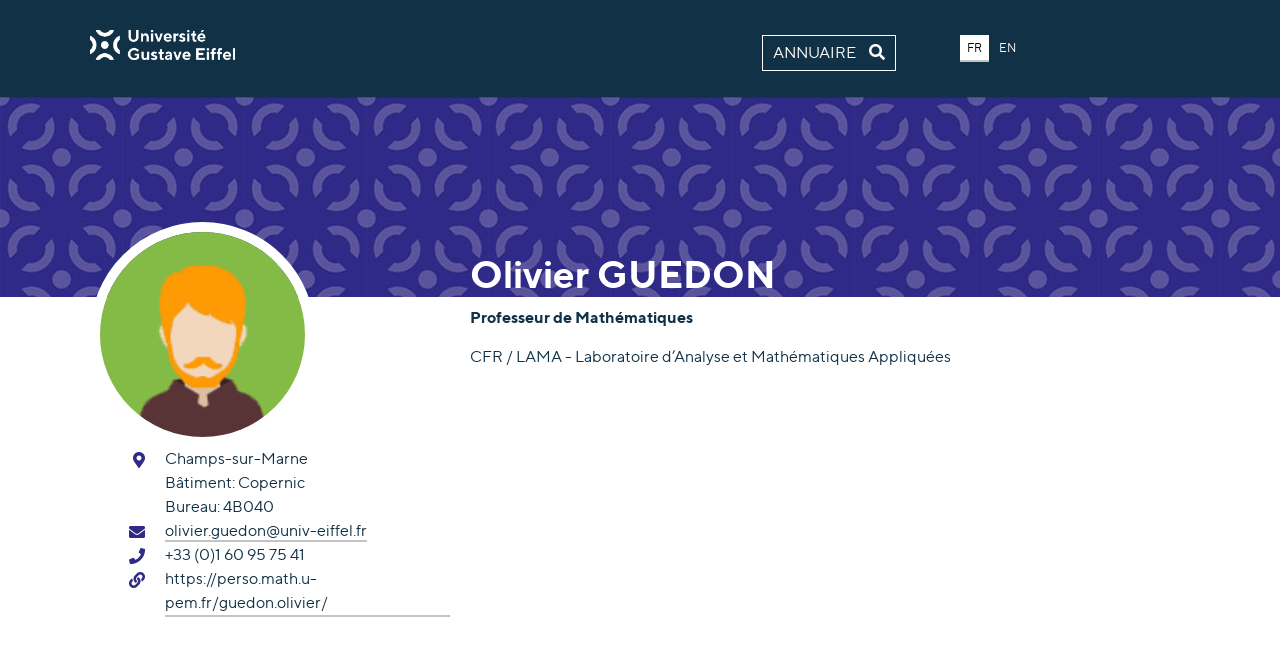

--- FILE ---
content_type: text/html; charset=utf-8
request_url: https://pagespro.univ-gustave-eiffel.fr/olivier-guedon
body_size: 3009
content:
<!DOCTYPE html>
<html lang="fr">
<head>

<meta charset="utf-8">
<!-- 
	Based on the TYPO3 Bootstrap Package by Benjamin Kott - https://www.bootstrap-package.com/

	This website is powered by TYPO3 - inspiring people to share!
	TYPO3 is a free open source Content Management Framework initially created by Kasper Skaarhoj and licensed under GNU/GPL.
	TYPO3 is copyright 1998-2026 of Kasper Skaarhoj. Extensions are copyright of their respective owners.
	Information and contribution at https://typo3.org/
-->


<link rel="icon" href="/_assets/2da0289c5a818d0ebe2b4b880df6ec62/Images/favicon.ico" type="image/vnd.microsoft.icon">

<meta http-equiv="x-ua-compatible" content="IE=edge">
<meta name="generator" content="TYPO3 CMS">
<meta name="viewport" content="width=device-width, initial-scale=1, minimum-scale=1">
<meta name="robots" content="index,follow">
<meta name="twitter:card" content="summary">
<meta name="apple-mobile-web-app-capable" content="no">
<meta name="google" content="notranslate">

<link rel="stylesheet" href="/typo3temp/assets/bootstrappackage/fonts/284ba9c5345a729d38fc3d3bb72eea6caaef6180abbc77928e15e42297d05f8b/webfont.css?1768554734" media="all">
<link rel="stylesheet" href="/typo3temp/assets/compressed/merged-c84c46ea8d3471684df90d0e44ea8099-1f74f3442200df85e1e63322e71b48dd.css?1768468349" media="all">

<link rel="stylesheet" href="/typo3temp/assets/compressed/merged-16142a642541c0ac1cbe073f62a3555a-e7028bd3efc1734b28dce0743f4b8675.css?1768468349" media="all">



<script src="/_assets/9b80d86a98af3ecc38aabe297d2c3695/Contrib/modernizr/modernizr.min.js?1688132752" async="1"></script>

<script src="/_assets/2da0289c5a818d0ebe2b4b880df6ec62/Js/Lib/Jquery/jquery.min.js?1737018693"></script>



<title>Olivier  GUEDON annuaire Université Gustave Eiffel</title>
<link rel="canonical" href="https://pagespro.univ-gustave-eiffel.fr/olivier-guedon"/>

</head>
<body id="p16856" class="page-16856 pagelevel-0 language-0 backendlayout-simple layout-default">

<div id="top"></div><div class="body-bg"><a class="sr-only sr-only-focusable" href="#page-content"><span>Aller au contenu principal</span></a><header id="page-header" class="bp-page-header navbar navbar-mainnavigation navbar-default navbar-top"><div class="container"><a href="https://www.univ-gustave-eiffel.fr/" class="navbar-brand navbar-brand-image" title=""><img class="navbar-brand-logo-normal" src="/_assets/2da0289c5a818d0ebe2b4b880df6ec62/Images/intranet-logo-complet.png" alt="pagespro logo" height="52" width="180"><img class="navbar-brand-logo-inverted" src="/_assets/2da0289c5a818d0ebe2b4b880df6ec62/Images/intranet-logo-complet.png" alt="pagespro logo" height="52" width="180"></a></div></header><div class="banner"></div><div id="page-content" class="bp-page-content main-section"><!--TYPO3SEARCH_begin--><div class="section section-default"><a id="c44495"></a><div class="tx-typoscript2ce">
	
	
		
		<div class="returnHome">
			<a class="fr" href="/">Annuaire <i class="fas fa-search"></i></a>
			<a class="en" href="/">Directory <i class="fas fa-search"></i></a>
		</div>
		<div class="menu-lang">
			<a class="lang_fr">FR</a>
			<a class="lang_en">EN</a>
		</div>
		<span id='lg'>FR</span>
		<div class="container">
			<div class="row">
				<div class="col-lg-4">
					
							
									<div id='hasProfilAvatar'>
										<img src="/fileadmin/Avatar/avatar14.png"  class="profilImg">
									</div>
								
						
					<div class="infosPrincipResponsive">
						<h1>
							Olivier
							<span class="name">GUEDON</span>
						</h1>
						
							
								<p class="lead">Professeur de Mathématiques</p>
							
						
						
							<p class="lead affectLong">CFR  /  LAMA - Laboratoire d’Analyse et Mathématiques Appliquées</p>
						
					</div>
					<div class="infos">
						<div class="row">
							<div class="col-lg-12 col-sm-6">
								<div class="row">
									<div class="col-3">
										<i class="fa fa-map-marker-alt"></i>
									</div>
									<div class="col-9">
										
											<p>Champs-sur-Marne</p>
										
										
											<p>
												<span class="fr">Bâtiment: </span>
												<span class="en">Building:</span>
												Copernic
											</p>
										
										
										
											<p>
												<span class="fr">Bureau: </span>
												<span class="en">Office: </span>
												4B040
											</p>
										
									</div>
								</div>
							</div>
							<div class="col-lg-12 col-sm-6">
								
									<div class="row">
										<div class="col-3">
											<i class="fa fa-envelope"></i>
										</div>
										<div class="col-9">
											<a href="mailto:olivier.guedon@univ-eiffel.fr">olivier.guedon@univ-eiffel.fr</a>
										</div>
									</div>
								
								
									<div class="row">
										<div class="col-3">
											<i class="fa fa-phone"></i>
										</div>
										<div class="col-9">
											+33 (0)1 60 95 75 41
										</div>
									</div>
								
								
								
							</div>
							<div class="col-lg-12 links">
								
									<div class="row">
										<div class="col-3 col-sm-1">
											<i class="fa fa-link"></i>
										</div>
										<div class="col-9 col-sm-11">
											
												<a href=https://perso.math.u-pem.fr/guedon.olivier/>https://perso.math.u-pem.fr/guedon.olivier/</a>
											
										</div>
									</div>
								
							</div>
							<div class="col-lg-12 links">
								
							</div>
						</div>
					</div>
				</div>
				<div class="col-lg-8">
					<div class="infosPrincip">
						<h1>
							Olivier
							<span class="name">GUEDON</span>
						</h1>
						
							<p class="lead function fr">Professeur de Mathématiques</p>
						
						
						
							<p class="lead affectLong">CFR  /  LAMA - Laboratoire d’Analyse et Mathématiques Appliquées</p>
						
					</div>
					<div class="view">
						
								
										
									
							
						
					</div>
					<div id="presentation_more" class="view-detail">
						
						
					</div>
					
					
					
				</div>
			</div>
		</div>
		<script>
			function $_GET(param) {
				var vars = {};
				window.location.href.replace( location.hash, '' ).replace(
						/[?&]+([^=&]+)=?([^&]*)?/gi, // regexp
						function( m, key, value ) { // callback
							vars[key] = value !== undefined ? value : '';
						}
				);

				if ( param ) {
					return vars[param] ? vars[param] : null;
				}
				return vars;
			}

			setTimeout(function(){
				$('.container').css("display","block");
			}, 50);

			function display_detail(id,lang=''){
				$('.view-detail').css('display','none');
				$('#'+id+'_more').css('display','block');
				$('.active').removeClass('active');
				if(lang)
					$('#'+lang+'_'+id).addClass('active');
				else
					$('#'+id).addClass('active');
			}

			function display_fr(){
				$('.en').hide();
				$('.fr').show();
				$('#presentation').val('Présentation');
				$('#projets').val('Projets');
				$('#lg').html('FR');
				$('.lang_fr').removeClass('lang-inactive');
				$('.lang_en').removeClass('lang-active');
				$('.lang_en').addClass('lang-inactive');
				$('.lang_fr').addClass('lang-active');
				var id= $('.view input.active').attr('id');
				$('.active').removeClass('active');
				var res = id.replace("en", "fr");
				$('#'+res).addClass('active');
			}

			function display_en(id){
				$('.fr').hide();
				$('.en').show();
				$('#presentation').val('Presentation');
				$('#projets').val('Projects');
				$('#lg').html('EN');
				$('.lang_fr').removeClass('lang-active');
				$('.lang_en').removeClass('lang-inactive');
				$('.lang_fr').addClass('lang-inactive');
				$('.lang_en').addClass('lang-active');
				var id= $('.view input.active').attr('id');
				$('.active').removeClass('active');
				var res = id.replace("fr", "en");
				$('#'+res).addClass('active');
			}

			$( document ).ready(function() {
				$('.en').hide();
				$('.lang_en').addClass('lang-inactive');
				$('.lang_fr').addClass('lang-active');

				$(".lang_en").click(function() {
					display_en();
				});
				$(".lang_fr").click(function() {
					display_fr();
				});

				//click sur le premier élément du menu, si description vide, on affichera donc le prochain onglet
				$('.view > input:first-child').click();

				if($_GET('lang')) {
					if($_GET('lang') == 'fr'){
						display_fr();
					}
					else if($_GET('lang') == 'en'){
						display_en();
					}
				}
			});
		</script>
	

	

</div></div><!--TYPO3SEARCH_end--></div><!--
        <footer id="page-footer" class="bp-page-footer"><section class="section footer-section footer-section-meta"><div class="frame frame-background-none frame-space-before-none frame-space-after-none"><div class="frame-group-container"><div class="frame-group-inner"><div class="frame-container frame-container-default"><div class="frame-inner"><div class="footer-info-section"><div class="footer-meta"></div><div class="footer-language"><ul id="language_menu" class="language-menu"><li class="active "><a href="/olivier-guedon" hreflang="fr" title="Français"><span>Français</span></a></li></ul></div><div class="footer-copyright"><p>Running with <a href="http://www.typo3.org" target="_blank" rel="noreferrer noopener">TYPO3</a> and <a href="https://www.bootstrap-package.com" target="_blank" rel="noreferrer noopener">Bootstrap Package</a>.</p></div><div class="footer-sociallinks"><div class="sociallinks"><ul class="sociallinks-list"></ul></div></div></div></div></div></div></div></div></section></footer>--><a class="scroll-top" title="Retourner en haut de page" href="#top"><span class="scroll-top-icon"></span></a></div>
<script src="/_assets/9b80d86a98af3ecc38aabe297d2c3695/Contrib/popper-core/popper.min.js?1688132752"></script>
<script src="/_assets/9b80d86a98af3ecc38aabe297d2c3695/Contrib/bootstrap5/js/bootstrap.min.js?1688132752"></script>
<script src="/_assets/9b80d86a98af3ecc38aabe297d2c3695/Contrib/photoswipe/photoswipe.min.js?1688132752"></script>
<script src="/_assets/9b80d86a98af3ecc38aabe297d2c3695/Contrib/photoswipe/photoswipe-ui-default.min.js?1688132752"></script>
<script src="/_assets/9b80d86a98af3ecc38aabe297d2c3695/JavaScript/Dist/bootstrap.accordion.min.js?1688132752"></script>
<script src="/_assets/9b80d86a98af3ecc38aabe297d2c3695/JavaScript/Dist/bootstrap.popover.min.js?1688132752"></script>
<script src="/_assets/9b80d86a98af3ecc38aabe297d2c3695/JavaScript/Dist/bootstrap.stickyheader.min.js?1688132752"></script>
<script src="/_assets/9b80d86a98af3ecc38aabe297d2c3695/JavaScript/Dist/bootstrap.smoothscroll.min.js?1688132752"></script>
<script src="/_assets/9b80d86a98af3ecc38aabe297d2c3695/JavaScript/Dist/bootstrap.lightbox.min.js?1688132752"></script>
<script src="/_assets/9b80d86a98af3ecc38aabe297d2c3695/JavaScript/Dist/bootstrap.navbar.min.js?1688132752"></script>




</body>
</html>